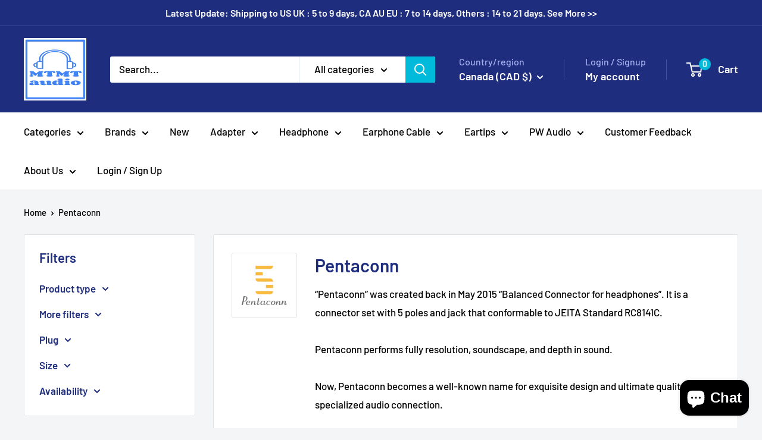

--- FILE ---
content_type: text/javascript
request_url: https://www.mtmtaudio.com/cdn/shop/t/16/assets/custom.js?v=102476495355921946141762446979
body_size: -606
content:
//# sourceMappingURL=/cdn/shop/t/16/assets/custom.js.map?v=102476495355921946141762446979
